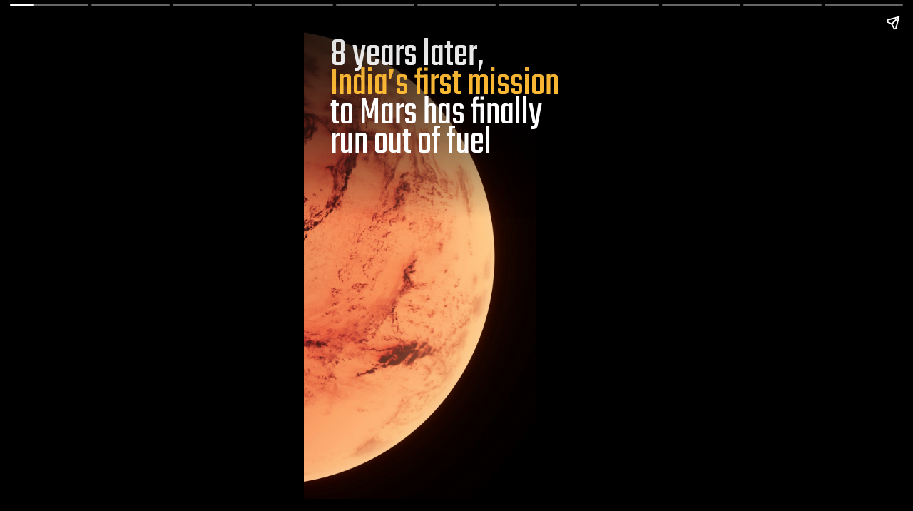

--- FILE ---
content_type: text/html; charset=utf-8
request_url: https://sidtechtalks.in/web-stories/8-years-later-indias-first-mission-to-mars-has-finally-run-out-of-fuel/
body_size: 14970
content:
<!DOCTYPE html>
<html amp="" lang="en-US" transformed="self;v=1" i-amphtml-layout=""><head><meta charset="utf-8"><meta name="viewport" content="width=device-width,minimum-scale=1"><link rel="modulepreload" href="https://cdn.ampproject.org/v0.mjs" as="script" crossorigin="anonymous"><link rel="preconnect" href="https://cdn.ampproject.org"><link rel="preload" as="script" href="https://cdn.ampproject.org/v0/amp-story-1.0.js"><style amp-runtime="" i-amphtml-version="012512221826001">html{overflow-x:hidden!important}html.i-amphtml-fie{height:100%!important;width:100%!important}html:not([amp4ads]),html:not([amp4ads]) body{height:auto!important}html:not([amp4ads]) body{margin:0!important}body{-webkit-text-size-adjust:100%;-moz-text-size-adjust:100%;-ms-text-size-adjust:100%;text-size-adjust:100%}html.i-amphtml-singledoc.i-amphtml-embedded{-ms-touch-action:pan-y pinch-zoom;touch-action:pan-y pinch-zoom}html.i-amphtml-fie>body,html.i-amphtml-singledoc>body{overflow:visible!important}html.i-amphtml-fie:not(.i-amphtml-inabox)>body,html.i-amphtml-singledoc:not(.i-amphtml-inabox)>body{position:relative!important}html.i-amphtml-ios-embed-legacy>body{overflow-x:hidden!important;overflow-y:auto!important;position:absolute!important}html.i-amphtml-ios-embed{overflow-y:auto!important;position:static}#i-amphtml-wrapper{overflow-x:hidden!important;overflow-y:auto!important;position:absolute!important;top:0!important;left:0!important;right:0!important;bottom:0!important;margin:0!important;display:block!important}html.i-amphtml-ios-embed.i-amphtml-ios-overscroll,html.i-amphtml-ios-embed.i-amphtml-ios-overscroll>#i-amphtml-wrapper{-webkit-overflow-scrolling:touch!important}#i-amphtml-wrapper>body{position:relative!important;border-top:1px solid transparent!important}#i-amphtml-wrapper+body{visibility:visible}#i-amphtml-wrapper+body .i-amphtml-lightbox-element,#i-amphtml-wrapper+body[i-amphtml-lightbox]{visibility:hidden}#i-amphtml-wrapper+body[i-amphtml-lightbox] .i-amphtml-lightbox-element{visibility:visible}#i-amphtml-wrapper.i-amphtml-scroll-disabled,.i-amphtml-scroll-disabled{overflow-x:hidden!important;overflow-y:hidden!important}amp-instagram{padding:54px 0px 0px!important;background-color:#fff}amp-iframe iframe{box-sizing:border-box!important}[amp-access][amp-access-hide]{display:none}[subscriptions-dialog],body:not(.i-amphtml-subs-ready) [subscriptions-action],body:not(.i-amphtml-subs-ready) [subscriptions-section]{display:none!important}amp-experiment,amp-live-list>[update]{display:none}amp-list[resizable-children]>.i-amphtml-loading-container.amp-hidden{display:none!important}amp-list [fetch-error],amp-list[load-more] [load-more-button],amp-list[load-more] [load-more-end],amp-list[load-more] [load-more-failed],amp-list[load-more] [load-more-loading]{display:none}amp-list[diffable] div[role=list]{display:block}amp-story-page,amp-story[standalone]{min-height:1px!important;display:block!important;height:100%!important;margin:0!important;padding:0!important;overflow:hidden!important;width:100%!important}amp-story[standalone]{background-color:#000!important;position:relative!important}amp-story-page{background-color:#757575}amp-story .amp-active>div,amp-story .i-amphtml-loader-background{display:none!important}amp-story-page:not(:first-of-type):not([distance]):not([active]){transform:translateY(1000vh)!important}amp-autocomplete{position:relative!important;display:inline-block!important}amp-autocomplete>input,amp-autocomplete>textarea{padding:0.5rem;border:1px solid rgba(0,0,0,.33)}.i-amphtml-autocomplete-results,amp-autocomplete>input,amp-autocomplete>textarea{font-size:1rem;line-height:1.5rem}[amp-fx^=fly-in]{visibility:hidden}amp-script[nodom],amp-script[sandboxed]{position:fixed!important;top:0!important;width:1px!important;height:1px!important;overflow:hidden!important;visibility:hidden}
/*# sourceURL=/css/ampdoc.css*/[hidden]{display:none!important}.i-amphtml-element{display:inline-block}.i-amphtml-blurry-placeholder{transition:opacity 0.3s cubic-bezier(0.0,0.0,0.2,1)!important;pointer-events:none}[layout=nodisplay]:not(.i-amphtml-element){display:none!important}.i-amphtml-layout-fixed,[layout=fixed][width][height]:not(.i-amphtml-layout-fixed){display:inline-block;position:relative}.i-amphtml-layout-responsive,[layout=responsive][width][height]:not(.i-amphtml-layout-responsive),[width][height][heights]:not([layout]):not(.i-amphtml-layout-responsive),[width][height][sizes]:not(img):not([layout]):not(.i-amphtml-layout-responsive){display:block;position:relative}.i-amphtml-layout-intrinsic,[layout=intrinsic][width][height]:not(.i-amphtml-layout-intrinsic){display:inline-block;position:relative;max-width:100%}.i-amphtml-layout-intrinsic .i-amphtml-sizer{max-width:100%}.i-amphtml-intrinsic-sizer{max-width:100%;display:block!important}.i-amphtml-layout-container,.i-amphtml-layout-fixed-height,[layout=container],[layout=fixed-height][height]:not(.i-amphtml-layout-fixed-height){display:block;position:relative}.i-amphtml-layout-fill,.i-amphtml-layout-fill.i-amphtml-notbuilt,[layout=fill]:not(.i-amphtml-layout-fill),body noscript>*{display:block;overflow:hidden!important;position:absolute;top:0;left:0;bottom:0;right:0}body noscript>*{position:absolute!important;width:100%;height:100%;z-index:2}body noscript{display:inline!important}.i-amphtml-layout-flex-item,[layout=flex-item]:not(.i-amphtml-layout-flex-item){display:block;position:relative;-ms-flex:1 1 auto;flex:1 1 auto}.i-amphtml-layout-fluid{position:relative}.i-amphtml-layout-size-defined{overflow:hidden!important}.i-amphtml-layout-awaiting-size{position:absolute!important;top:auto!important;bottom:auto!important}i-amphtml-sizer{display:block!important}@supports (aspect-ratio:1/1){i-amphtml-sizer.i-amphtml-disable-ar{display:none!important}}.i-amphtml-blurry-placeholder,.i-amphtml-fill-content{display:block;height:0;max-height:100%;max-width:100%;min-height:100%;min-width:100%;width:0;margin:auto}.i-amphtml-layout-size-defined .i-amphtml-fill-content{position:absolute;top:0;left:0;bottom:0;right:0}.i-amphtml-replaced-content,.i-amphtml-screen-reader{padding:0!important;border:none!important}.i-amphtml-screen-reader{position:fixed!important;top:0px!important;left:0px!important;width:4px!important;height:4px!important;opacity:0!important;overflow:hidden!important;margin:0!important;display:block!important;visibility:visible!important}.i-amphtml-screen-reader~.i-amphtml-screen-reader{left:8px!important}.i-amphtml-screen-reader~.i-amphtml-screen-reader~.i-amphtml-screen-reader{left:12px!important}.i-amphtml-screen-reader~.i-amphtml-screen-reader~.i-amphtml-screen-reader~.i-amphtml-screen-reader{left:16px!important}.i-amphtml-unresolved{position:relative;overflow:hidden!important}.i-amphtml-select-disabled{-webkit-user-select:none!important;-ms-user-select:none!important;user-select:none!important}.i-amphtml-notbuilt,[layout]:not(.i-amphtml-element),[width][height][heights]:not([layout]):not(.i-amphtml-element),[width][height][sizes]:not(img):not([layout]):not(.i-amphtml-element){position:relative;overflow:hidden!important;color:transparent!important}.i-amphtml-notbuilt:not(.i-amphtml-layout-container)>*,[layout]:not([layout=container]):not(.i-amphtml-element)>*,[width][height][heights]:not([layout]):not(.i-amphtml-element)>*,[width][height][sizes]:not([layout]):not(.i-amphtml-element)>*{display:none}amp-img:not(.i-amphtml-element)[i-amphtml-ssr]>img.i-amphtml-fill-content{display:block}.i-amphtml-notbuilt:not(.i-amphtml-layout-container),[layout]:not([layout=container]):not(.i-amphtml-element),[width][height][heights]:not([layout]):not(.i-amphtml-element),[width][height][sizes]:not(img):not([layout]):not(.i-amphtml-element){color:transparent!important;line-height:0!important}.i-amphtml-ghost{visibility:hidden!important}.i-amphtml-element>[placeholder],[layout]:not(.i-amphtml-element)>[placeholder],[width][height][heights]:not([layout]):not(.i-amphtml-element)>[placeholder],[width][height][sizes]:not([layout]):not(.i-amphtml-element)>[placeholder]{display:block;line-height:normal}.i-amphtml-element>[placeholder].amp-hidden,.i-amphtml-element>[placeholder].hidden{visibility:hidden}.i-amphtml-element:not(.amp-notsupported)>[fallback],.i-amphtml-layout-container>[placeholder].amp-hidden,.i-amphtml-layout-container>[placeholder].hidden{display:none}.i-amphtml-layout-size-defined>[fallback],.i-amphtml-layout-size-defined>[placeholder]{position:absolute!important;top:0!important;left:0!important;right:0!important;bottom:0!important;z-index:1}amp-img[i-amphtml-ssr]:not(.i-amphtml-element)>[placeholder]{z-index:auto}.i-amphtml-notbuilt>[placeholder]{display:block!important}.i-amphtml-hidden-by-media-query{display:none!important}.i-amphtml-element-error{background:red!important;color:#fff!important;position:relative!important}.i-amphtml-element-error:before{content:attr(error-message)}i-amp-scroll-container,i-amphtml-scroll-container{position:absolute;top:0;left:0;right:0;bottom:0;display:block}i-amp-scroll-container.amp-active,i-amphtml-scroll-container.amp-active{overflow:auto;-webkit-overflow-scrolling:touch}.i-amphtml-loading-container{display:block!important;pointer-events:none;z-index:1}.i-amphtml-notbuilt>.i-amphtml-loading-container{display:block!important}.i-amphtml-loading-container.amp-hidden{visibility:hidden}.i-amphtml-element>[overflow]{cursor:pointer;position:relative;z-index:2;visibility:hidden;display:initial;line-height:normal}.i-amphtml-layout-size-defined>[overflow]{position:absolute}.i-amphtml-element>[overflow].amp-visible{visibility:visible}template{display:none!important}.amp-border-box,.amp-border-box *,.amp-border-box :after,.amp-border-box :before{box-sizing:border-box}amp-pixel{display:none!important}amp-analytics,amp-auto-ads,amp-story-auto-ads{position:fixed!important;top:0!important;width:1px!important;height:1px!important;overflow:hidden!important;visibility:hidden}amp-story{visibility:hidden!important}html.i-amphtml-fie>amp-analytics{position:initial!important}[visible-when-invalid]:not(.visible),form [submit-error],form [submit-success],form [submitting]{display:none}amp-accordion{display:block!important}@media (min-width:1px){:where(amp-accordion>section)>:first-child{margin:0;background-color:#efefef;padding-right:20px;border:1px solid #dfdfdf}:where(amp-accordion>section)>:last-child{margin:0}}amp-accordion>section{float:none!important}amp-accordion>section>*{float:none!important;display:block!important;overflow:hidden!important;position:relative!important}amp-accordion,amp-accordion>section{margin:0}amp-accordion:not(.i-amphtml-built)>section>:last-child{display:none!important}amp-accordion:not(.i-amphtml-built)>section[expanded]>:last-child{display:block!important}
/*# sourceURL=/css/ampshared.css*/</style><meta name="amp-story-generator-name" content="Web Stories for WordPress"><meta name="amp-story-generator-version" content="1.38.0"><meta name="robots" content="index, follow, max-image-preview:large, max-snippet:-1, max-video-preview:-1"><meta name="description" content="8 yrs later, India’s First Mission to Mars Has Finally Run Out of Fuel"><meta property="og:locale" content="en_US"><meta property="og:type" content="article"><meta property="og:title" content="8 yrs later, India’s First Mission to Mars Has Finally Run Out of Fuel - SidTechTalks"><meta property="og:description" content="8 yrs later, India’s First Mission to Mars Has Finally Run Out of Fuel"><meta property="og:url" content="https://sidtechtalks.in/web-stories/8-years-later-indias-first-mission-to-mars-has-finally-run-out-of-fuel/"><meta property="og:site_name" content="SidTechTalks"><meta property="article:publisher" content="https://www.facebook.com/siddharth.rastogi2"><meta property="article:modified_time" content="2022-10-16T19:01:18+00:00"><meta property="og:image" content="https://sidtechtalks.in/wp-content/uploads/2022/10/cropped-Screenshot-2022-10-17-at-12.29.50-AM.png"><meta property="og:image:width" content="640"><meta property="og:image:height" content="853"><meta property="og:image:type" content="image/png"><meta name="twitter:card" content="summary_large_image"><meta name="twitter:site" content="@sidtechtalks"><meta name="twitter:label1" content="Est. reading time"><meta name="twitter:data1" content="1 minute"><meta name="generator" content="WordPress 6.9"><meta name="msapplication-TileImage" content="https://sidtechtalks.in/wp-content/uploads/2021/03/cropped-sid_watermark-e1615234199881-270x270.png"><link rel="preconnect" href="https://fonts.gstatic.com" crossorigin=""><link rel="dns-prefetch" href="https://fonts.gstatic.com"><link href="https://images.unsplash.com/photo-1630694093867-4b947d812bf0?ixid=MnwxMzcxOTN8MHwxfHNlYXJjaHwyfHxtYXJzfGVufDB8fHx8MTY2NTkzMDg0OA&amp;ixlib=rb-1.2.1&amp;fm=jpg&amp;w=3500&amp;h=2000&amp;fit=max" rel="preload" as="image"><link rel="dns-prefetch" href="//www.googletagmanager.com"><link rel="preconnect" href="https://fonts.gstatic.com/" crossorigin=""><script async="" src="https://cdn.ampproject.org/v0.mjs" type="module" crossorigin="anonymous"></script><script async nomodule src="https://cdn.ampproject.org/v0.js" crossorigin="anonymous"></script><script async="" src="https://cdn.ampproject.org/v0/amp-story-1.0.mjs" custom-element="amp-story" type="module" crossorigin="anonymous"></script><script async nomodule src="https://cdn.ampproject.org/v0/amp-story-1.0.js" crossorigin="anonymous" custom-element="amp-story"></script><script src="https://cdn.ampproject.org/v0/amp-analytics-0.1.mjs" async="" custom-element="amp-analytics" type="module" crossorigin="anonymous"></script><script async nomodule src="https://cdn.ampproject.org/v0/amp-analytics-0.1.js" crossorigin="anonymous" custom-element="amp-analytics"></script><script src="https://cdn.ampproject.org/v0/amp-story-auto-ads-0.1.mjs" async="" custom-element="amp-story-auto-ads" type="module" crossorigin="anonymous"></script><script async nomodule src="https://cdn.ampproject.org/v0/amp-story-auto-ads-0.1.js" crossorigin="anonymous" custom-element="amp-story-auto-ads"></script><link rel="icon" href="https://sidtechtalks.in/wp-content/uploads/2021/03/cropped-sid_watermark-e1615234199881-32x32.png" sizes="32x32"><link rel="icon" href="https://sidtechtalks.in/wp-content/uploads/2021/03/cropped-sid_watermark-e1615234199881-192x192.png" sizes="192x192"><link href="https://fonts.googleapis.com/css2?display=swap&amp;family=Teko&amp;family=Hind%3Awght%40400%3B700" rel="stylesheet"><style amp-custom="">h1,h3{font-weight:normal}amp-story-page{background-color:#131516}amp-story-grid-layer{overflow:visible}@media (max-aspect-ratio: 9 / 16){@media (min-aspect-ratio: 320 / 678){amp-story-grid-layer.grid-layer{margin-top:calc(( 100% / .5625 - 100% / .66666666666667 ) / 2)}}}.page-fullbleed-area,.page-background-overlay-area{position:absolute;overflow:hidden;width:100%;left:0;height:calc(1.1851851851852 * 100%);top:calc(( 1 - 1.1851851851852 ) * 100% / 2)}.element-overlay-area{position:absolute;width:100%;height:100%;top:0;left:0}.page-safe-area{overflow:visible;position:absolute;top:0;bottom:0;left:0;right:0;width:100%;height:calc(.84375 * 100%);margin:auto 0}.mask{position:absolute;overflow:hidden}.fill{position:absolute;top:0;left:0;right:0;bottom:0;margin:0}@media (prefers-reduced-motion: no-preference){.animation-wrapper{opacity:var(--initial-opacity);transform:var(--initial-transform)}}._1bb489f{background-color:#f38c59}._6120891{position:absolute;pointer-events:none;left:0;top:-9.25926%;width:100%;height:118.51852%;opacity:1}._89d52dd{pointer-events:initial;width:100%;height:100%;display:block;position:absolute;top:0;left:0;z-index:0}._c3d75c5{position:absolute;width:311.11112%;height:100%;left:-113.88889%;top:0%}._80c4c95{background-image:linear-gradient(.5turn,rgba(0,0,0,.7) 0%,rgba(0,0,0,0) 43%)}._ffa64f2{position:absolute;pointer-events:none;left:8.73786%;top:-.16181%;width:76.45631%;height:31.71521%;opacity:1}._0c4d26a{white-space:pre-line;overflow-wrap:break-word;word-break:break-word;margin:5.94% 0;font-family:"Teko",sans-serif;font-size:.873786em;line-height:.74;text-align:initial;padding:0;color:#000}._4bbb41a{color:#fff}._c88d13a{color:#ffbc35}._4df9987{position:absolute;pointer-events:none;left:0;top:-9.25926%;width:100%;height:118.51852%}._f0c8e08{background-image:linear-gradient(.5turn,rgba(0,0,0,0) 0%,rgba(0,0,0,.7) 100%)}._e5d4afc{position:absolute;pointer-events:none;left:11.8932%;top:76.69903%;width:75.97087%;height:18.77023%;opacity:1}._75da10d{width:100%;height:100%;display:block;position:absolute;top:0;left:0;--initial-opacity:0;--initial-transform:none}._beaacf7{width:100%;height:100%;display:block;position:absolute;top:0;left:0;--initial-opacity:1;--initial-transform:translate3d(0px,173.4674%,0)}._3beeede{white-space:pre-line;overflow-wrap:break-word;word-break:break-word;margin:1.3389776357827% 0;font-family:"Hind",sans-serif;font-size:.355987em;line-height:1.22;text-align:center;padding:0;color:#000}._09a07f1{position:absolute;pointer-events:none;left:11.8932%;top:76.69903%;width:75.97087%;height:23.30097%;opacity:1}._4a0031d{width:100%;height:100%;display:block;position:absolute;top:0;left:0;--initial-opacity:1;--initial-transform:translate3d(0px,139.73766%,0)}._115960b{position:absolute;pointer-events:none;left:11.40777%;top:71.84466%;width:75.97087%;height:27.34628%;opacity:1}._08c1414{width:100%;height:100%;display:block;position:absolute;top:0;left:0;--initial-opacity:1;--initial-transform:translate3d(0px,136.81788%,0)}._726125c{position:absolute;pointer-events:none;left:11.40777%;top:71.84466%;width:75.97087%;height:23.30097%;opacity:1}._94b23a5{width:100%;height:100%;display:block;position:absolute;top:0;left:0;--initial-opacity:1;--initial-transform:translate3d(0px,160.571%,0)}._14af73e{font-weight:700;color:#fff}._269567d{position:absolute;pointer-events:none;left:11.40777%;top:71.84466%;width:75.97087%;height:18.77023%;opacity:1}._510cf98{width:100%;height:100%;display:block;position:absolute;top:0;left:0;--initial-opacity:1;--initial-transform:translate3d(0px,199.32947%,0)}._28690d7{position:absolute;pointer-events:none;left:11.40777%;top:71.84466%;width:75.97087%;height:14.56311%;opacity:1}._2d73902{width:100%;height:100%;display:block;position:absolute;top:0;left:0;--initial-opacity:1;--initial-transform:translate3d(0px,256.91353%,0)}

/*# sourceURL=amp-custom.css */</style><link rel="alternate" type="application/rss+xml" title="SidTechTalks » Feed" href="https://sidtechtalks.in/feed/"><link rel="alternate" type="application/rss+xml" title="SidTechTalks » Comments Feed" href="https://sidtechtalks.in/comments/feed/"><link rel="alternate" type="application/rss+xml" title="SidTechTalks » Stories Feed" href="https://sidtechtalks.in/web-stories/feed/"><title>8 yrs later, India’s First Mission to Mars Has Finally Run Out of Fuel - SidTechTalks</title><link rel="canonical" href="https://sidtechtalks.in/web-stories/8-years-later-indias-first-mission-to-mars-has-finally-run-out-of-fuel/"><script type="application/ld+json" class="yoast-schema-graph">{"@context":"https://schema.org","@graph":[{"@type":"Article","@id":"https://sidtechtalks.in/web-stories/8-years-later-indias-first-mission-to-mars-has-finally-run-out-of-fuel/#article","isPartOf":{"@id":"https://sidtechtalks.in/web-stories/8-years-later-indias-first-mission-to-mars-has-finally-run-out-of-fuel/"},"author":{"name":"Siddharth Rastogi","@id":"https://sidtechtalks.in/#/schema/person/a44ef1de63ac414635317def266c4cc8"},"headline":"8 yrs later, India’s First Mission to Mars Has Finally Run Out of Fuel","datePublished":"2022-10-16T19:01:14+00:00","dateModified":"2022-10-16T19:01:18+00:00","mainEntityOfPage":{"@id":"https://sidtechtalks.in/web-stories/8-years-later-indias-first-mission-to-mars-has-finally-run-out-of-fuel/"},"wordCount":246,"publisher":{"@id":"https://sidtechtalks.in/#/schema/person/a44ef1de63ac414635317def266c4cc8"},"image":{"@id":"https://sidtechtalks.in/web-stories/8-years-later-indias-first-mission-to-mars-has-finally-run-out-of-fuel/#primaryimage"},"thumbnailUrl":"https://sidtechtalks.in/wp-content/uploads/2022/10/cropped-Screenshot-2022-10-17-at-12.29.50-AM.png","inLanguage":"en-US"},{"@type":"WebPage","@id":"https://sidtechtalks.in/web-stories/8-years-later-indias-first-mission-to-mars-has-finally-run-out-of-fuel/","url":"https://sidtechtalks.in/web-stories/8-years-later-indias-first-mission-to-mars-has-finally-run-out-of-fuel/","name":"8 yrs later, India’s First Mission to Mars Has Finally Run Out of Fuel - SidTechTalks","isPartOf":{"@id":"https://sidtechtalks.in/#website"},"primaryImageOfPage":{"@id":"https://sidtechtalks.in/web-stories/8-years-later-indias-first-mission-to-mars-has-finally-run-out-of-fuel/#primaryimage"},"image":{"@id":"https://sidtechtalks.in/web-stories/8-years-later-indias-first-mission-to-mars-has-finally-run-out-of-fuel/#primaryimage"},"thumbnailUrl":"https://sidtechtalks.in/wp-content/uploads/2022/10/cropped-Screenshot-2022-10-17-at-12.29.50-AM.png","datePublished":"2022-10-16T19:01:14+00:00","dateModified":"2022-10-16T19:01:18+00:00","breadcrumb":{"@id":"https://sidtechtalks.in/web-stories/8-years-later-indias-first-mission-to-mars-has-finally-run-out-of-fuel/#breadcrumb"},"inLanguage":"en-US","potentialAction":[{"@type":"ReadAction","target":["https://sidtechtalks.in/web-stories/8-years-later-indias-first-mission-to-mars-has-finally-run-out-of-fuel/"]}]},{"@type":"ImageObject","inLanguage":"en-US","@id":"https://sidtechtalks.in/web-stories/8-years-later-indias-first-mission-to-mars-has-finally-run-out-of-fuel/#primaryimage","url":"https://sidtechtalks.in/wp-content/uploads/2022/10/cropped-Screenshot-2022-10-17-at-12.29.50-AM.png","contentUrl":"https://sidtechtalks.in/wp-content/uploads/2022/10/cropped-Screenshot-2022-10-17-at-12.29.50-AM.png","width":640,"height":853,"caption":"India’s First Mission to Mars"},{"@type":"BreadcrumbList","@id":"https://sidtechtalks.in/web-stories/8-years-later-indias-first-mission-to-mars-has-finally-run-out-of-fuel/#breadcrumb","itemListElement":[{"@type":"ListItem","position":1,"name":"Home","item":"https://sidtechtalks.in/"},{"@type":"ListItem","position":2,"name":"Stories","item":"https://sidtechtalks.in/web-stories/"},{"@type":"ListItem","position":3,"name":"8 yrs later, India’s First Mission to Mars Has Finally Run Out of Fuel"}]},{"@type":"WebSite","@id":"https://sidtechtalks.in/#website","url":"https://sidtechtalks.in/","name":"SidTechTalks","description":"Let&#039;s share the Knowledge","publisher":{"@id":"https://sidtechtalks.in/#/schema/person/a44ef1de63ac414635317def266c4cc8"},"potentialAction":[{"@type":"SearchAction","target":{"@type":"EntryPoint","urlTemplate":"https://sidtechtalks.in/?s={search_term_string}"},"query-input":{"@type":"PropertyValueSpecification","valueRequired":true,"valueName":"search_term_string"}}],"inLanguage":"en-US"},{"@type":["Person","Organization"],"@id":"https://sidtechtalks.in/#/schema/person/a44ef1de63ac414635317def266c4cc8","name":"Siddharth Rastogi","image":{"@type":"ImageObject","inLanguage":"en-US","@id":"https://sidtechtalks.in/#/schema/person/image/","url":"https://sidtechtalks.in/wp-content/uploads/2021/03/sid_logo-e1615234865124.png","contentUrl":"https://sidtechtalks.in/wp-content/uploads/2021/03/sid_logo-e1615234865124.png","width":311,"height":90,"caption":"Siddharth Rastogi"},"logo":{"@id":"https://sidtechtalks.in/#/schema/person/image/"},"sameAs":["https://sidtechtalks.in","https://www.facebook.com/siddharth.rastogi2","https://www.linkedin.com/in/siddharth-rastogi-bb2a77145","https://x.com/sidtechtalks"],"url":"https://sidtechtalks.in/author/sidd15597gmail-com/"}]}</script><link rel="https://api.w.org/" href="https://sidtechtalks.in/wp-json/"><link rel="alternate" title="JSON" type="application/json" href="https://sidtechtalks.in/wp-json/web-stories/v1/web-story/5945"><link rel="EditURI" type="application/rsd+xml" title="RSD" href="https://sidtechtalks.in/xmlrpc.php?rsd"><link rel="prev" title="Colorado Native Returns to Earth After nearly Six Months in Space" href="https://sidtechtalks.in/web-stories/colorado-native-returns-to-earth-after-nearly-six-months-in-space/"><link rel="next" title="How ITC is Using Machine Learning" href="https://sidtechtalks.in/web-stories/how-itc-is-using-machine-learning/"><link rel="shortlink" href="https://sidtechtalks.in/?p=5945"><link rel="alternate" title="oEmbed (JSON)" type="application/json+oembed" href="https://sidtechtalks.in/wp-json/oembed/1.0/embed?url=https%3A%2F%2Fsidtechtalks.in%2Fweb-stories%2F8-years-later-indias-first-mission-to-mars-has-finally-run-out-of-fuel%2F"><link rel="alternate" title="oEmbed (XML)" type="text/xml+oembed" href="https://sidtechtalks.in/wp-json/oembed/1.0/embed?url=https%3A%2F%2Fsidtechtalks.in%2Fweb-stories%2F8-years-later-indias-first-mission-to-mars-has-finally-run-out-of-fuel%2F&amp;format=xml"><link rel="apple-touch-icon" href="https://sidtechtalks.in/wp-content/uploads/2021/03/cropped-sid_watermark-e1615234199881-180x180.png"><script amp-onerror="">document.querySelector("script[src*='/v0.js']").onerror=function(){document.querySelector('style[amp-boilerplate]').textContent=''}</script><style amp-boilerplate="">body{-webkit-animation:-amp-start 8s steps(1,end) 0s 1 normal both;-moz-animation:-amp-start 8s steps(1,end) 0s 1 normal both;-ms-animation:-amp-start 8s steps(1,end) 0s 1 normal both;animation:-amp-start 8s steps(1,end) 0s 1 normal both}@-webkit-keyframes -amp-start{from{visibility:hidden}to{visibility:visible}}@-moz-keyframes -amp-start{from{visibility:hidden}to{visibility:visible}}@-ms-keyframes -amp-start{from{visibility:hidden}to{visibility:visible}}@-o-keyframes -amp-start{from{visibility:hidden}to{visibility:visible}}@keyframes -amp-start{from{visibility:hidden}to{visibility:visible}}</style><noscript><style amp-boilerplate="">body{-webkit-animation:none;-moz-animation:none;-ms-animation:none;animation:none}</style></noscript><link rel="stylesheet" amp-extension="amp-story" href="https://cdn.ampproject.org/v0/amp-story-1.0.css"><script amp-story-dvh-polyfill="">"use strict";if(!self.CSS||!CSS.supports||!CSS.supports("height:1dvh")){function e(){document.documentElement.style.setProperty("--story-dvh",innerHeight/100+"px","important")}addEventListener("resize",e,{passive:!0}),e()}</script></head><body><amp-story standalone="" publisher="SidTechTalks" publisher-logo-src="https://sidtechtalks.in/wp-content/uploads/2021/03/cropped-sid_watermark-e1615234199881.png" title="8 yrs later, India’s First Mission to Mars Has Finally Run Out of Fuel" poster-portrait-src="https://sidtechtalks.in/wp-content/uploads/2022/10/cropped-Screenshot-2022-10-17-at-12.29.50-AM-640x853.png" class="i-amphtml-layout-container" i-amphtml-layout="container"><amp-story-page id="1ac5573a-147e-4aba-a9a5-ced9a6244044" auto-advance-after="7s" class="i-amphtml-layout-container" i-amphtml-layout="container"><amp-story-grid-layer template="vertical" aspect-ratio="412:618" class="grid-layer i-amphtml-layout-container" i-amphtml-layout="container" style="--aspect-ratio:412/618;"><div class="_1bb489f page-fullbleed-area"><div class="page-safe-area"><div class="_6120891"><div class="_89d52dd mask" id="el-838d2afa-352e-4ea0-aa23-bdf46babdec3"><div data-leaf-element="true" class="_c3d75c5"><amp-img layout="fill" src="https://images.unsplash.com/photo-1630694093867-4b947d812bf0?ixid=MnwxMzcxOTN8MHwxfHNlYXJjaHwyfHxtYXJzfGVufDB8fHx8MTY2NTkzMDg0OA&amp;ixlib=rb-1.2.1&amp;fm=jpg&amp;w=3500&amp;h=2000&amp;fit=max" alt="Planetary Volumes Mars" srcset="https://images.unsplash.com/photo-1630694093867-4b947d812bf0?ixid=MnwxMzcxOTN8MHwxfHNlYXJjaHwyfHxtYXJzfGVufDB8fHx8MTY2NTkzMDg0OA&amp;ixlib=rb-1.2.1&amp;fm=jpg&amp;w=3500&amp;h=2000&amp;fit=max 3500w, https://images.unsplash.com/photo-1630694093867-4b947d812bf0?ixid=MnwxMzcxOTN8MHwxfHNlYXJjaHwyfHxtYXJzfGVufDB8fHx8MTY2NTkzMDg0OA&amp;ixlib=rb-1.2.1&amp;fm=jpg&amp;w=2800&amp;h=1600&amp;fit=max 2800w, https://images.unsplash.com/photo-1630694093867-4b947d812bf0?ixid=MnwxMzcxOTN8MHwxfHNlYXJjaHwyfHxtYXJzfGVufDB8fHx8MTY2NTkzMDg0OA&amp;ixlib=rb-1.2.1&amp;fm=jpg&amp;w=2100&amp;h=1200&amp;fit=max 2100w, https://images.unsplash.com/photo-1630694093867-4b947d812bf0?ixid=MnwxMzcxOTN8MHwxfHNlYXJjaHwyfHxtYXJzfGVufDB8fHx8MTY2NTkzMDg0OA&amp;ixlib=rb-1.2.1&amp;fm=jpg&amp;w=1400&amp;h=800&amp;fit=max 1400w, https://images.unsplash.com/photo-1630694093867-4b947d812bf0?ixid=MnwxMzcxOTN8MHwxfHNlYXJjaHwyfHxtYXJzfGVufDB8fHx8MTY2NTkzMDg0OA&amp;ixlib=rb-1.2.1&amp;fm=jpg&amp;w=700&amp;h=400&amp;fit=max 700w, https://images.unsplash.com/photo-1630694093867-4b947d812bf0?ixid=MnwxMzcxOTN8MHwxfHNlYXJjaHwyfHxtYXJzfGVufDB8fHx8MTY2NTkzMDg0OA&amp;ixlib=rb-1.2.1&amp;fm=jpg&amp;w=340&amp;h=194&amp;fit=max 340w" sizes="(min-width: 1024px) 58vh, 128vw" disable-inline-width="true" class="i-amphtml-layout-fill i-amphtml-layout-size-defined" i-amphtml-layout="fill"></amp-img></div><div class="_80c4c95 element-overlay-area"></div></div></div><div class="_80c4c95 page-background-overlay-area"></div></div></div></amp-story-grid-layer><amp-story-grid-layer template="vertical" aspect-ratio="412:618" class="grid-layer i-amphtml-layout-container" i-amphtml-layout="container" style="--aspect-ratio:412/618;"><div class="page-fullbleed-area"><div class="page-safe-area"><div class="_ffa64f2"><div id="el-c9ed7684-4ac2-433a-a219-9829de3e812d" class="_89d52dd"><h1 class="_0c4d26a fill text-wrapper"><span><span class="_4bbb41a">8 years later, </span><span class="_c88d13a">India’s first mission</span><span class="_4bbb41a"> to Mars has finally run out of fuel</span></span></h1></div></div></div></div></amp-story-grid-layer></amp-story-page><amp-story-page id="fa32731a-3737-4e73-88a7-48e544839d85" auto-advance-after="7s" class="i-amphtml-layout-container" i-amphtml-layout="container"><amp-story-animation layout="nodisplay" trigger="visibility" class="i-amphtml-layout-nodisplay" hidden="hidden" i-amphtml-layout="nodisplay"><script type="application/json">[{"selector":"#anim-66f40f0f-1fc1-4bf1-b274-459de0f220f0","keyframes":{"opacity":[0,1]},"delay":1100,"duration":800,"easing":"cubic-bezier(0.2, 0.6, 0.0, 1)","fill":"both"}]</script></amp-story-animation><amp-story-animation layout="nodisplay" trigger="visibility" class="i-amphtml-layout-nodisplay" hidden="hidden" i-amphtml-layout="nodisplay"><script type="application/json">[{"selector":"#anim-2ec7e223-2d65-41da-89ac-74aeebdf141a","keyframes":{"transform":["translate3d(0px, 173.46740%, 0)","translate3d(0px, 0px, 0)"]},"delay":1100,"duration":800,"easing":"cubic-bezier(0.2, 0.6, 0.0, 1)","fill":"both"}]</script></amp-story-animation><amp-story-grid-layer template="vertical" aspect-ratio="412:618" class="grid-layer i-amphtml-layout-container" i-amphtml-layout="container" style="--aspect-ratio:412/618;"><div class="_1bb489f page-fullbleed-area"><div class="page-safe-area"><div class="_4df9987"><div class="_89d52dd mask" id="el-2c9674ec-d45f-4e4b-990d-dc7ddc58290f"><div data-leaf-element="true" class="_c3d75c5"><amp-img layout="fill" src="https://images.unsplash.com/photo-1630694093867-4b947d812bf0?ixid=MnwxMzcxOTN8MHwxfHNlYXJjaHwyfHxtYXJzfGVufDB8fHx8MTY2NTkzMDg0OA&amp;ixlib=rb-1.2.1&amp;fm=jpg&amp;w=3500&amp;h=2000&amp;fit=max" alt="Planetary Volumes Mars" srcset="https://images.unsplash.com/photo-1630694093867-4b947d812bf0?ixid=MnwxMzcxOTN8MHwxfHNlYXJjaHwyfHxtYXJzfGVufDB8fHx8MTY2NTkzMDg0OA&amp;ixlib=rb-1.2.1&amp;fm=jpg&amp;w=3500&amp;h=2000&amp;fit=max 3500w, https://images.unsplash.com/photo-1630694093867-4b947d812bf0?ixid=MnwxMzcxOTN8MHwxfHNlYXJjaHwyfHxtYXJzfGVufDB8fHx8MTY2NTkzMDg0OA&amp;ixlib=rb-1.2.1&amp;fm=jpg&amp;w=2800&amp;h=1600&amp;fit=max 2800w, https://images.unsplash.com/photo-1630694093867-4b947d812bf0?ixid=MnwxMzcxOTN8MHwxfHNlYXJjaHwyfHxtYXJzfGVufDB8fHx8MTY2NTkzMDg0OA&amp;ixlib=rb-1.2.1&amp;fm=jpg&amp;w=2100&amp;h=1200&amp;fit=max 2100w, https://images.unsplash.com/photo-1630694093867-4b947d812bf0?ixid=MnwxMzcxOTN8MHwxfHNlYXJjaHwyfHxtYXJzfGVufDB8fHx8MTY2NTkzMDg0OA&amp;ixlib=rb-1.2.1&amp;fm=jpg&amp;w=1400&amp;h=800&amp;fit=max 1400w, https://images.unsplash.com/photo-1630694093867-4b947d812bf0?ixid=MnwxMzcxOTN8MHwxfHNlYXJjaHwyfHxtYXJzfGVufDB8fHx8MTY2NTkzMDg0OA&amp;ixlib=rb-1.2.1&amp;fm=jpg&amp;w=700&amp;h=400&amp;fit=max 700w, https://images.unsplash.com/photo-1630694093867-4b947d812bf0?ixid=MnwxMzcxOTN8MHwxfHNlYXJjaHwyfHxtYXJzfGVufDB8fHx8MTY2NTkzMDg0OA&amp;ixlib=rb-1.2.1&amp;fm=jpg&amp;w=340&amp;h=194&amp;fit=max 340w" sizes="(min-width: 1024px) 58vh, 128vw" disable-inline-width="true" class="i-amphtml-layout-fill i-amphtml-layout-size-defined" i-amphtml-layout="fill"></amp-img></div><div class="_f0c8e08 element-overlay-area"></div></div></div><div class="_f0c8e08 page-background-overlay-area"></div></div></div></amp-story-grid-layer><amp-story-grid-layer template="vertical" aspect-ratio="412:618" class="grid-layer i-amphtml-layout-container" i-amphtml-layout="container" style="--aspect-ratio:412/618;"><div class="page-fullbleed-area"><div class="page-safe-area"><div class="_e5d4afc"><div id="anim-66f40f0f-1fc1-4bf1-b274-459de0f220f0" class="_75da10d animation-wrapper"><div id="anim-2ec7e223-2d65-41da-89ac-74aeebdf141a" class="_beaacf7 animation-wrapper"><div id="el-ce5a5b69-bf95-4c70-9008-1b1a7bc00652" class="_89d52dd"><h3 class="_3beeede fill text-wrapper"><span><span class="_4bbb41a">Scientists and engineers have difficulty coming up with estimated mission timelines for their space exploration projects.</span></span></h3></div></div></div></div></div></div></amp-story-grid-layer></amp-story-page><amp-story-page id="8aa9159a-d971-44b1-b93b-cc93496e0975" auto-advance-after="7s" class="i-amphtml-layout-container" i-amphtml-layout="container"><amp-story-animation layout="nodisplay" trigger="visibility" class="i-amphtml-layout-nodisplay" hidden="hidden" i-amphtml-layout="nodisplay"><script type="application/json">[{"selector":"#anim-a5efe261-cf56-42ee-b9c8-6e0a5e408695","keyframes":{"opacity":[0,1]},"delay":1100,"duration":800,"easing":"cubic-bezier(0.2, 0.6, 0.0, 1)","fill":"both"}]</script></amp-story-animation><amp-story-animation layout="nodisplay" trigger="visibility" class="i-amphtml-layout-nodisplay" hidden="hidden" i-amphtml-layout="nodisplay"><script type="application/json">[{"selector":"#anim-69ac3bbf-daee-41d1-987a-c948c4bfff2f","keyframes":{"transform":["translate3d(0px, 139.73766%, 0)","translate3d(0px, 0px, 0)"]},"delay":1100,"duration":800,"easing":"cubic-bezier(0.2, 0.6, 0.0, 1)","fill":"both"}]</script></amp-story-animation><amp-story-grid-layer template="vertical" aspect-ratio="412:618" class="grid-layer i-amphtml-layout-container" i-amphtml-layout="container" style="--aspect-ratio:412/618;"><div class="_1bb489f page-fullbleed-area"><div class="page-safe-area"><div class="_6120891"><div class="_89d52dd mask" id="el-250dae7b-7449-412f-92d5-7b001d34a9ca"><div data-leaf-element="true" class="_c3d75c5"><amp-img layout="fill" src="https://images.unsplash.com/photo-1630694093867-4b947d812bf0?ixid=MnwxMzcxOTN8MHwxfHNlYXJjaHwyfHxtYXJzfGVufDB8fHx8MTY2NTkzMDg0OA&amp;ixlib=rb-1.2.1&amp;fm=jpg&amp;w=3500&amp;h=2000&amp;fit=max" alt="Planetary Volumes Mars" srcset="https://images.unsplash.com/photo-1630694093867-4b947d812bf0?ixid=MnwxMzcxOTN8MHwxfHNlYXJjaHwyfHxtYXJzfGVufDB8fHx8MTY2NTkzMDg0OA&amp;ixlib=rb-1.2.1&amp;fm=jpg&amp;w=3500&amp;h=2000&amp;fit=max 3500w, https://images.unsplash.com/photo-1630694093867-4b947d812bf0?ixid=MnwxMzcxOTN8MHwxfHNlYXJjaHwyfHxtYXJzfGVufDB8fHx8MTY2NTkzMDg0OA&amp;ixlib=rb-1.2.1&amp;fm=jpg&amp;w=2800&amp;h=1600&amp;fit=max 2800w, https://images.unsplash.com/photo-1630694093867-4b947d812bf0?ixid=MnwxMzcxOTN8MHwxfHNlYXJjaHwyfHxtYXJzfGVufDB8fHx8MTY2NTkzMDg0OA&amp;ixlib=rb-1.2.1&amp;fm=jpg&amp;w=2100&amp;h=1200&amp;fit=max 2100w, https://images.unsplash.com/photo-1630694093867-4b947d812bf0?ixid=MnwxMzcxOTN8MHwxfHNlYXJjaHwyfHxtYXJzfGVufDB8fHx8MTY2NTkzMDg0OA&amp;ixlib=rb-1.2.1&amp;fm=jpg&amp;w=1400&amp;h=800&amp;fit=max 1400w, https://images.unsplash.com/photo-1630694093867-4b947d812bf0?ixid=MnwxMzcxOTN8MHwxfHNlYXJjaHwyfHxtYXJzfGVufDB8fHx8MTY2NTkzMDg0OA&amp;ixlib=rb-1.2.1&amp;fm=jpg&amp;w=700&amp;h=400&amp;fit=max 700w, https://images.unsplash.com/photo-1630694093867-4b947d812bf0?ixid=MnwxMzcxOTN8MHwxfHNlYXJjaHwyfHxtYXJzfGVufDB8fHx8MTY2NTkzMDg0OA&amp;ixlib=rb-1.2.1&amp;fm=jpg&amp;w=340&amp;h=194&amp;fit=max 340w" sizes="(min-width: 1024px) 58vh, 128vw" disable-inline-width="true" class="i-amphtml-layout-fill i-amphtml-layout-size-defined" i-amphtml-layout="fill"></amp-img></div><div class="_f0c8e08 element-overlay-area"></div></div></div><div class="_f0c8e08 page-background-overlay-area"></div></div></div></amp-story-grid-layer><amp-story-grid-layer template="vertical" aspect-ratio="412:618" class="grid-layer i-amphtml-layout-container" i-amphtml-layout="container" style="--aspect-ratio:412/618;"><div class="page-fullbleed-area"><div class="page-safe-area"><div class="_09a07f1"><div id="anim-a5efe261-cf56-42ee-b9c8-6e0a5e408695" class="_75da10d animation-wrapper"><div id="anim-69ac3bbf-daee-41d1-987a-c948c4bfff2f" class="_4a0031d animation-wrapper"><div id="el-46532ecf-bc17-4696-93d7-e91e1e494997" class="_89d52dd"><h3 class="_3beeede fill text-wrapper"><span><span class="_4bbb41a">Most don’t even reach the first day after succumbing to one form or another of technical failure, sometimes resulting in a dramatic fireball.</span></span></h3></div></div></div></div></div></div></amp-story-grid-layer></amp-story-page><amp-story-page id="bf9631e0-ef2d-4349-a0a6-b3df87949203" auto-advance-after="7s" class="i-amphtml-layout-container" i-amphtml-layout="container"><amp-story-animation layout="nodisplay" trigger="visibility" class="i-amphtml-layout-nodisplay" hidden="hidden" i-amphtml-layout="nodisplay"><script type="application/json">[{"selector":"#anim-93fcb498-ff59-485d-8bcf-30feb8800105","keyframes":{"opacity":[0,1]},"delay":1100,"duration":800,"easing":"cubic-bezier(0.2, 0.6, 0.0, 1)","fill":"both"}]</script></amp-story-animation><amp-story-animation layout="nodisplay" trigger="visibility" class="i-amphtml-layout-nodisplay" hidden="hidden" i-amphtml-layout="nodisplay"><script type="application/json">[{"selector":"#anim-022cd148-716a-46c8-9e33-1f6a27a0b693","keyframes":{"transform":["translate3d(0px, 173.46740%, 0)","translate3d(0px, 0px, 0)"]},"delay":1100,"duration":800,"easing":"cubic-bezier(0.2, 0.6, 0.0, 1)","fill":"both"}]</script></amp-story-animation><amp-story-grid-layer template="vertical" aspect-ratio="412:618" class="grid-layer i-amphtml-layout-container" i-amphtml-layout="container" style="--aspect-ratio:412/618;"><div class="_1bb489f page-fullbleed-area"><div class="page-safe-area"><div class="_6120891"><div class="_89d52dd mask" id="el-5dd603b8-cf51-44bd-9e3c-05fe2fdc150f"><div data-leaf-element="true" class="_c3d75c5"><amp-img layout="fill" src="https://images.unsplash.com/photo-1630694093867-4b947d812bf0?ixid=MnwxMzcxOTN8MHwxfHNlYXJjaHwyfHxtYXJzfGVufDB8fHx8MTY2NTkzMDg0OA&amp;ixlib=rb-1.2.1&amp;fm=jpg&amp;w=3500&amp;h=2000&amp;fit=max" alt="Planetary Volumes Mars" srcset="https://images.unsplash.com/photo-1630694093867-4b947d812bf0?ixid=MnwxMzcxOTN8MHwxfHNlYXJjaHwyfHxtYXJzfGVufDB8fHx8MTY2NTkzMDg0OA&amp;ixlib=rb-1.2.1&amp;fm=jpg&amp;w=3500&amp;h=2000&amp;fit=max 3500w, https://images.unsplash.com/photo-1630694093867-4b947d812bf0?ixid=MnwxMzcxOTN8MHwxfHNlYXJjaHwyfHxtYXJzfGVufDB8fHx8MTY2NTkzMDg0OA&amp;ixlib=rb-1.2.1&amp;fm=jpg&amp;w=2800&amp;h=1600&amp;fit=max 2800w, https://images.unsplash.com/photo-1630694093867-4b947d812bf0?ixid=MnwxMzcxOTN8MHwxfHNlYXJjaHwyfHxtYXJzfGVufDB8fHx8MTY2NTkzMDg0OA&amp;ixlib=rb-1.2.1&amp;fm=jpg&amp;w=2100&amp;h=1200&amp;fit=max 2100w, https://images.unsplash.com/photo-1630694093867-4b947d812bf0?ixid=MnwxMzcxOTN8MHwxfHNlYXJjaHwyfHxtYXJzfGVufDB8fHx8MTY2NTkzMDg0OA&amp;ixlib=rb-1.2.1&amp;fm=jpg&amp;w=1400&amp;h=800&amp;fit=max 1400w, https://images.unsplash.com/photo-1630694093867-4b947d812bf0?ixid=MnwxMzcxOTN8MHwxfHNlYXJjaHwyfHxtYXJzfGVufDB8fHx8MTY2NTkzMDg0OA&amp;ixlib=rb-1.2.1&amp;fm=jpg&amp;w=700&amp;h=400&amp;fit=max 700w, https://images.unsplash.com/photo-1630694093867-4b947d812bf0?ixid=MnwxMzcxOTN8MHwxfHNlYXJjaHwyfHxtYXJzfGVufDB8fHx8MTY2NTkzMDg0OA&amp;ixlib=rb-1.2.1&amp;fm=jpg&amp;w=340&amp;h=194&amp;fit=max 340w" sizes="(min-width: 1024px) 58vh, 128vw" disable-inline-width="true" class="i-amphtml-layout-fill i-amphtml-layout-size-defined" i-amphtml-layout="fill"></amp-img></div><div class="_f0c8e08 element-overlay-area"></div></div></div><div class="_f0c8e08 page-background-overlay-area"></div></div></div></amp-story-grid-layer><amp-story-grid-layer template="vertical" aspect-ratio="412:618" class="grid-layer i-amphtml-layout-container" i-amphtml-layout="container" style="--aspect-ratio:412/618;"><div class="page-fullbleed-area"><div class="page-safe-area"><div class="_e5d4afc"><div id="anim-93fcb498-ff59-485d-8bcf-30feb8800105" class="_75da10d animation-wrapper"><div id="anim-022cd148-716a-46c8-9e33-1f6a27a0b693" class="_beaacf7 animation-wrapper"><div id="el-9f16a5dd-b1d5-491a-9140-0eed4741b5e8" class="_89d52dd"><h3 class="_3beeede fill text-wrapper"><span><span class="_4bbb41a">Others have missions that extend orders of magnitude longer than they were originally designed for.</span></span></h3></div></div></div></div></div></div></amp-story-grid-layer></amp-story-page><amp-story-page id="7c56c3aa-2550-4d6a-97df-63926055aa56" auto-advance-after="7s" class="i-amphtml-layout-container" i-amphtml-layout="container"><amp-story-animation layout="nodisplay" trigger="visibility" class="i-amphtml-layout-nodisplay" hidden="hidden" i-amphtml-layout="nodisplay"><script type="application/json">[{"selector":"#anim-ac2d42a6-fd04-47d7-bb90-52fd2e339441","keyframes":{"opacity":[0,1]},"delay":1100,"duration":800,"easing":"cubic-bezier(0.2, 0.6, 0.0, 1)","fill":"both"}]</script></amp-story-animation><amp-story-animation layout="nodisplay" trigger="visibility" class="i-amphtml-layout-nodisplay" hidden="hidden" i-amphtml-layout="nodisplay"><script type="application/json">[{"selector":"#anim-4dab173e-fd76-4e50-9eed-48831267db09","keyframes":{"transform":["translate3d(0px, 139.73766%, 0)","translate3d(0px, 0px, 0)"]},"delay":1100,"duration":800,"easing":"cubic-bezier(0.2, 0.6, 0.0, 1)","fill":"both"}]</script></amp-story-animation><amp-story-grid-layer template="vertical" aspect-ratio="412:618" class="grid-layer i-amphtml-layout-container" i-amphtml-layout="container" style="--aspect-ratio:412/618;"><div class="_1bb489f page-fullbleed-area"><div class="page-safe-area"><div class="_6120891"><div class="_89d52dd mask" id="el-ae1719c7-13f5-4373-938e-9c8148e297b6"><div data-leaf-element="true" class="_c3d75c5"><amp-img layout="fill" src="https://images.unsplash.com/photo-1630694093867-4b947d812bf0?ixid=MnwxMzcxOTN8MHwxfHNlYXJjaHwyfHxtYXJzfGVufDB8fHx8MTY2NTkzMDg0OA&amp;ixlib=rb-1.2.1&amp;fm=jpg&amp;w=3500&amp;h=2000&amp;fit=max" alt="Planetary Volumes Mars" srcset="https://images.unsplash.com/photo-1630694093867-4b947d812bf0?ixid=MnwxMzcxOTN8MHwxfHNlYXJjaHwyfHxtYXJzfGVufDB8fHx8MTY2NTkzMDg0OA&amp;ixlib=rb-1.2.1&amp;fm=jpg&amp;w=3500&amp;h=2000&amp;fit=max 3500w, https://images.unsplash.com/photo-1630694093867-4b947d812bf0?ixid=MnwxMzcxOTN8MHwxfHNlYXJjaHwyfHxtYXJzfGVufDB8fHx8MTY2NTkzMDg0OA&amp;ixlib=rb-1.2.1&amp;fm=jpg&amp;w=2800&amp;h=1600&amp;fit=max 2800w, https://images.unsplash.com/photo-1630694093867-4b947d812bf0?ixid=MnwxMzcxOTN8MHwxfHNlYXJjaHwyfHxtYXJzfGVufDB8fHx8MTY2NTkzMDg0OA&amp;ixlib=rb-1.2.1&amp;fm=jpg&amp;w=2100&amp;h=1200&amp;fit=max 2100w, https://images.unsplash.com/photo-1630694093867-4b947d812bf0?ixid=MnwxMzcxOTN8MHwxfHNlYXJjaHwyfHxtYXJzfGVufDB8fHx8MTY2NTkzMDg0OA&amp;ixlib=rb-1.2.1&amp;fm=jpg&amp;w=1400&amp;h=800&amp;fit=max 1400w, https://images.unsplash.com/photo-1630694093867-4b947d812bf0?ixid=MnwxMzcxOTN8MHwxfHNlYXJjaHwyfHxtYXJzfGVufDB8fHx8MTY2NTkzMDg0OA&amp;ixlib=rb-1.2.1&amp;fm=jpg&amp;w=700&amp;h=400&amp;fit=max 700w, https://images.unsplash.com/photo-1630694093867-4b947d812bf0?ixid=MnwxMzcxOTN8MHwxfHNlYXJjaHwyfHxtYXJzfGVufDB8fHx8MTY2NTkzMDg0OA&amp;ixlib=rb-1.2.1&amp;fm=jpg&amp;w=340&amp;h=194&amp;fit=max 340w" sizes="(min-width: 1024px) 58vh, 128vw" disable-inline-width="true" class="i-amphtml-layout-fill i-amphtml-layout-size-defined" i-amphtml-layout="fill"></amp-img></div><div class="_f0c8e08 element-overlay-area"></div></div></div><div class="_f0c8e08 page-background-overlay-area"></div></div></div></amp-story-grid-layer><amp-story-grid-layer template="vertical" aspect-ratio="412:618" class="grid-layer i-amphtml-layout-container" i-amphtml-layout="container" style="--aspect-ratio:412/618;"><div class="page-fullbleed-area"><div class="page-safe-area"><div class="_09a07f1"><div id="anim-ac2d42a6-fd04-47d7-bb90-52fd2e339441" class="_75da10d animation-wrapper"><div id="anim-4dab173e-fd76-4e50-9eed-48831267db09" class="_4a0031d animation-wrapper"><div id="el-23223f70-bf06-4b02-8d11-e05d9bc702f7" class="_89d52dd"><h3 class="_3beeede fill text-wrapper"><span><span class="_4bbb41a">Such is the case for India’s first mission to the Red Planet, which finally seems to have run out of fuel eight years into its original six-month mission.</span></span></h3></div></div></div></div></div></div></amp-story-grid-layer></amp-story-page><amp-story-page id="f6e95a39-a242-4919-aaf2-0eb4cbdf827a" auto-advance-after="7s" class="i-amphtml-layout-container" i-amphtml-layout="container"><amp-story-animation layout="nodisplay" trigger="visibility" class="i-amphtml-layout-nodisplay" hidden="hidden" i-amphtml-layout="nodisplay"><script type="application/json">[{"selector":"#anim-ab370cae-ba20-44a0-a514-49cf4bd28ad5","keyframes":{"opacity":[0,1]},"delay":1100,"duration":800,"easing":"cubic-bezier(0.2, 0.6, 0.0, 1)","fill":"both"}]</script></amp-story-animation><amp-story-animation layout="nodisplay" trigger="visibility" class="i-amphtml-layout-nodisplay" hidden="hidden" i-amphtml-layout="nodisplay"><script type="application/json">[{"selector":"#anim-6441cef1-800e-42d7-a90a-ad5a8dbf1cf1","keyframes":{"transform":["translate3d(0px, 139.73766%, 0)","translate3d(0px, 0px, 0)"]},"delay":1100,"duration":800,"easing":"cubic-bezier(0.2, 0.6, 0.0, 1)","fill":"both"}]</script></amp-story-animation><amp-story-grid-layer template="vertical" aspect-ratio="412:618" class="grid-layer i-amphtml-layout-container" i-amphtml-layout="container" style="--aspect-ratio:412/618;"><div class="_1bb489f page-fullbleed-area"><div class="page-safe-area"><div class="_6120891"><div class="_89d52dd mask" id="el-f55e15ab-bc49-4f73-948c-77bccc091318"><div data-leaf-element="true" class="_c3d75c5"><amp-img layout="fill" src="https://images.unsplash.com/photo-1630694093867-4b947d812bf0?ixid=MnwxMzcxOTN8MHwxfHNlYXJjaHwyfHxtYXJzfGVufDB8fHx8MTY2NTkzMDg0OA&amp;ixlib=rb-1.2.1&amp;fm=jpg&amp;w=3500&amp;h=2000&amp;fit=max" alt="Planetary Volumes Mars" srcset="https://images.unsplash.com/photo-1630694093867-4b947d812bf0?ixid=MnwxMzcxOTN8MHwxfHNlYXJjaHwyfHxtYXJzfGVufDB8fHx8MTY2NTkzMDg0OA&amp;ixlib=rb-1.2.1&amp;fm=jpg&amp;w=3500&amp;h=2000&amp;fit=max 3500w, https://images.unsplash.com/photo-1630694093867-4b947d812bf0?ixid=MnwxMzcxOTN8MHwxfHNlYXJjaHwyfHxtYXJzfGVufDB8fHx8MTY2NTkzMDg0OA&amp;ixlib=rb-1.2.1&amp;fm=jpg&amp;w=2800&amp;h=1600&amp;fit=max 2800w, https://images.unsplash.com/photo-1630694093867-4b947d812bf0?ixid=MnwxMzcxOTN8MHwxfHNlYXJjaHwyfHxtYXJzfGVufDB8fHx8MTY2NTkzMDg0OA&amp;ixlib=rb-1.2.1&amp;fm=jpg&amp;w=2100&amp;h=1200&amp;fit=max 2100w, https://images.unsplash.com/photo-1630694093867-4b947d812bf0?ixid=MnwxMzcxOTN8MHwxfHNlYXJjaHwyfHxtYXJzfGVufDB8fHx8MTY2NTkzMDg0OA&amp;ixlib=rb-1.2.1&amp;fm=jpg&amp;w=1400&amp;h=800&amp;fit=max 1400w, https://images.unsplash.com/photo-1630694093867-4b947d812bf0?ixid=MnwxMzcxOTN8MHwxfHNlYXJjaHwyfHxtYXJzfGVufDB8fHx8MTY2NTkzMDg0OA&amp;ixlib=rb-1.2.1&amp;fm=jpg&amp;w=700&amp;h=400&amp;fit=max 700w, https://images.unsplash.com/photo-1630694093867-4b947d812bf0?ixid=MnwxMzcxOTN8MHwxfHNlYXJjaHwyfHxtYXJzfGVufDB8fHx8MTY2NTkzMDg0OA&amp;ixlib=rb-1.2.1&amp;fm=jpg&amp;w=340&amp;h=194&amp;fit=max 340w" sizes="(min-width: 1024px) 58vh, 128vw" disable-inline-width="true" class="i-amphtml-layout-fill i-amphtml-layout-size-defined" i-amphtml-layout="fill"></amp-img></div><div class="_f0c8e08 element-overlay-area"></div></div></div><div class="_f0c8e08 page-background-overlay-area"></div></div></div></amp-story-grid-layer><amp-story-grid-layer template="vertical" aspect-ratio="412:618" class="grid-layer i-amphtml-layout-container" i-amphtml-layout="container" style="--aspect-ratio:412/618;"><div class="page-fullbleed-area"><div class="page-safe-area"><div class="_09a07f1"><div id="anim-ab370cae-ba20-44a0-a514-49cf4bd28ad5" class="_75da10d animation-wrapper"><div id="anim-6441cef1-800e-42d7-a90a-ad5a8dbf1cf1" class="_4a0031d animation-wrapper"><div id="el-8d3f98d7-64f1-4379-922b-3919cfdc7ee1" class="_89d52dd"><h3 class="_3beeede fill text-wrapper"><span><span class="_4bbb41a">The mission, known colloquially as the Mars Orbiter Mission, or MOM, was  initially launched in 2013 and entered an orbit around Mars in 2014.</span></span></h3></div></div></div></div></div></div></amp-story-grid-layer></amp-story-page><amp-story-page id="e6337860-1053-4d47-88a6-aa3a9df9601b" auto-advance-after="7s" class="i-amphtml-layout-container" i-amphtml-layout="container"><amp-story-animation layout="nodisplay" trigger="visibility" class="i-amphtml-layout-nodisplay" hidden="hidden" i-amphtml-layout="nodisplay"><script type="application/json">[{"selector":"#anim-b6864a01-b292-4464-8ec4-02d99ebefd39","keyframes":{"opacity":[0,1]},"delay":1100,"duration":800,"easing":"cubic-bezier(0.2, 0.6, 0.0, 1)","fill":"both"}]</script></amp-story-animation><amp-story-animation layout="nodisplay" trigger="visibility" class="i-amphtml-layout-nodisplay" hidden="hidden" i-amphtml-layout="nodisplay"><script type="application/json">[{"selector":"#anim-c94c192e-8b74-4e3a-a34b-841c9b77753e","keyframes":{"transform":["translate3d(0px, 136.81788%, 0)","translate3d(0px, 0px, 0)"]},"delay":1100,"duration":800,"easing":"cubic-bezier(0.2, 0.6, 0.0, 1)","fill":"both"}]</script></amp-story-animation><amp-story-grid-layer template="vertical" aspect-ratio="412:618" class="grid-layer i-amphtml-layout-container" i-amphtml-layout="container" style="--aspect-ratio:412/618;"><div class="_1bb489f page-fullbleed-area"><div class="page-safe-area"><div class="_6120891"><div class="_89d52dd mask" id="el-ab7af3f7-7597-4f79-b27e-71b772fe658d"><div data-leaf-element="true" class="_c3d75c5"><amp-img layout="fill" src="https://images.unsplash.com/photo-1630694093867-4b947d812bf0?ixid=MnwxMzcxOTN8MHwxfHNlYXJjaHwyfHxtYXJzfGVufDB8fHx8MTY2NTkzMDg0OA&amp;ixlib=rb-1.2.1&amp;fm=jpg&amp;w=3500&amp;h=2000&amp;fit=max" alt="Planetary Volumes Mars" srcset="https://images.unsplash.com/photo-1630694093867-4b947d812bf0?ixid=MnwxMzcxOTN8MHwxfHNlYXJjaHwyfHxtYXJzfGVufDB8fHx8MTY2NTkzMDg0OA&amp;ixlib=rb-1.2.1&amp;fm=jpg&amp;w=3500&amp;h=2000&amp;fit=max 3500w, https://images.unsplash.com/photo-1630694093867-4b947d812bf0?ixid=MnwxMzcxOTN8MHwxfHNlYXJjaHwyfHxtYXJzfGVufDB8fHx8MTY2NTkzMDg0OA&amp;ixlib=rb-1.2.1&amp;fm=jpg&amp;w=2800&amp;h=1600&amp;fit=max 2800w, https://images.unsplash.com/photo-1630694093867-4b947d812bf0?ixid=MnwxMzcxOTN8MHwxfHNlYXJjaHwyfHxtYXJzfGVufDB8fHx8MTY2NTkzMDg0OA&amp;ixlib=rb-1.2.1&amp;fm=jpg&amp;w=2100&amp;h=1200&amp;fit=max 2100w, https://images.unsplash.com/photo-1630694093867-4b947d812bf0?ixid=MnwxMzcxOTN8MHwxfHNlYXJjaHwyfHxtYXJzfGVufDB8fHx8MTY2NTkzMDg0OA&amp;ixlib=rb-1.2.1&amp;fm=jpg&amp;w=1400&amp;h=800&amp;fit=max 1400w, https://images.unsplash.com/photo-1630694093867-4b947d812bf0?ixid=MnwxMzcxOTN8MHwxfHNlYXJjaHwyfHxtYXJzfGVufDB8fHx8MTY2NTkzMDg0OA&amp;ixlib=rb-1.2.1&amp;fm=jpg&amp;w=700&amp;h=400&amp;fit=max 700w, https://images.unsplash.com/photo-1630694093867-4b947d812bf0?ixid=MnwxMzcxOTN8MHwxfHNlYXJjaHwyfHxtYXJzfGVufDB8fHx8MTY2NTkzMDg0OA&amp;ixlib=rb-1.2.1&amp;fm=jpg&amp;w=340&amp;h=194&amp;fit=max 340w" sizes="(min-width: 1024px) 58vh, 128vw" disable-inline-width="true" class="i-amphtml-layout-fill i-amphtml-layout-size-defined" i-amphtml-layout="fill"></amp-img></div><div class="_f0c8e08 element-overlay-area"></div></div></div><div class="_f0c8e08 page-background-overlay-area"></div></div></div></amp-story-grid-layer><amp-story-grid-layer template="vertical" aspect-ratio="412:618" class="grid-layer i-amphtml-layout-container" i-amphtml-layout="container" style="--aspect-ratio:412/618;"><div class="page-fullbleed-area"><div class="page-safe-area"><div class="_115960b"><div id="anim-b6864a01-b292-4464-8ec4-02d99ebefd39" class="_75da10d animation-wrapper"><div id="anim-c94c192e-8b74-4e3a-a34b-841c9b77753e" class="_08c1414 animation-wrapper"><div id="el-d87efb6c-89e4-48a4-b771-6fb7bc88a48c" class="_89d52dd"><h3 class="_3beeede fill text-wrapper"><span><span class="_4bbb41a">While in orbit, it spent the better part of eight years collecting data to send back to its operating scientists at the Indian Space Research  Organization (ISRO).</span></span></h3></div></div></div></div></div></div></amp-story-grid-layer></amp-story-page><amp-story-page id="c4a6c392-62fe-45b3-a7a1-d84477541550" auto-advance-after="7s" class="i-amphtml-layout-container" i-amphtml-layout="container"><amp-story-animation layout="nodisplay" trigger="visibility" class="i-amphtml-layout-nodisplay" hidden="hidden" i-amphtml-layout="nodisplay"><script type="application/json">[{"selector":"#anim-908d34bb-05d7-4a49-8893-27a1a60d0166","keyframes":{"opacity":[0,1]},"delay":1100,"duration":800,"easing":"cubic-bezier(0.2, 0.6, 0.0, 1)","fill":"both"}]</script></amp-story-animation><amp-story-animation layout="nodisplay" trigger="visibility" class="i-amphtml-layout-nodisplay" hidden="hidden" i-amphtml-layout="nodisplay"><script type="application/json">[{"selector":"#anim-f29d3d36-7081-446f-b17b-10c4681ff4db","keyframes":{"transform":["translate3d(0px, 160.57100%, 0)","translate3d(0px, 0px, 0)"]},"delay":1100,"duration":800,"easing":"cubic-bezier(0.2, 0.6, 0.0, 1)","fill":"both"}]</script></amp-story-animation><amp-story-grid-layer template="vertical" aspect-ratio="412:618" class="grid-layer i-amphtml-layout-container" i-amphtml-layout="container" style="--aspect-ratio:412/618;"><div class="_1bb489f page-fullbleed-area"><div class="page-safe-area"><div class="_6120891"><div class="_89d52dd mask" id="el-477a46ca-87ac-44d6-a6ac-09e2d8893e2d"><div data-leaf-element="true" class="_c3d75c5"><amp-img layout="fill" src="https://images.unsplash.com/photo-1630694093867-4b947d812bf0?ixid=MnwxMzcxOTN8MHwxfHNlYXJjaHwyfHxtYXJzfGVufDB8fHx8MTY2NTkzMDg0OA&amp;ixlib=rb-1.2.1&amp;fm=jpg&amp;w=3500&amp;h=2000&amp;fit=max" alt="Planetary Volumes Mars" srcset="https://images.unsplash.com/photo-1630694093867-4b947d812bf0?ixid=MnwxMzcxOTN8MHwxfHNlYXJjaHwyfHxtYXJzfGVufDB8fHx8MTY2NTkzMDg0OA&amp;ixlib=rb-1.2.1&amp;fm=jpg&amp;w=3500&amp;h=2000&amp;fit=max 3500w, https://images.unsplash.com/photo-1630694093867-4b947d812bf0?ixid=MnwxMzcxOTN8MHwxfHNlYXJjaHwyfHxtYXJzfGVufDB8fHx8MTY2NTkzMDg0OA&amp;ixlib=rb-1.2.1&amp;fm=jpg&amp;w=2800&amp;h=1600&amp;fit=max 2800w, https://images.unsplash.com/photo-1630694093867-4b947d812bf0?ixid=MnwxMzcxOTN8MHwxfHNlYXJjaHwyfHxtYXJzfGVufDB8fHx8MTY2NTkzMDg0OA&amp;ixlib=rb-1.2.1&amp;fm=jpg&amp;w=2100&amp;h=1200&amp;fit=max 2100w, https://images.unsplash.com/photo-1630694093867-4b947d812bf0?ixid=MnwxMzcxOTN8MHwxfHNlYXJjaHwyfHxtYXJzfGVufDB8fHx8MTY2NTkzMDg0OA&amp;ixlib=rb-1.2.1&amp;fm=jpg&amp;w=1400&amp;h=800&amp;fit=max 1400w, https://images.unsplash.com/photo-1630694093867-4b947d812bf0?ixid=MnwxMzcxOTN8MHwxfHNlYXJjaHwyfHxtYXJzfGVufDB8fHx8MTY2NTkzMDg0OA&amp;ixlib=rb-1.2.1&amp;fm=jpg&amp;w=700&amp;h=400&amp;fit=max 700w, https://images.unsplash.com/photo-1630694093867-4b947d812bf0?ixid=MnwxMzcxOTN8MHwxfHNlYXJjaHwyfHxtYXJzfGVufDB8fHx8MTY2NTkzMDg0OA&amp;ixlib=rb-1.2.1&amp;fm=jpg&amp;w=340&amp;h=194&amp;fit=max 340w" sizes="(min-width: 1024px) 58vh, 128vw" disable-inline-width="true" class="i-amphtml-layout-fill i-amphtml-layout-size-defined" i-amphtml-layout="fill"></amp-img></div><div class="_f0c8e08 element-overlay-area"></div></div></div><div class="_f0c8e08 page-background-overlay-area"></div></div></div></amp-story-grid-layer><amp-story-grid-layer template="vertical" aspect-ratio="412:618" class="grid-layer i-amphtml-layout-container" i-amphtml-layout="container" style="--aspect-ratio:412/618;"><div class="page-fullbleed-area"><div class="page-safe-area"><div class="_726125c"><div id="anim-908d34bb-05d7-4a49-8893-27a1a60d0166" class="_75da10d animation-wrapper"><div id="anim-f29d3d36-7081-446f-b17b-10c4681ff4db" class="_94b23a5 animation-wrapper"><div id="el-7f585ec3-8a7f-4f74-8b1a-2c5190073a99" class="_89d52dd"><h3 class="_3beeede fill text-wrapper"><span><span class="_4bbb41a">Though technically planned as a technology demonstrator, MOM, also known as </span><span class="_14af73e">Mangalyaan</span><span class="_4bbb41a"> (or “Mars craft” in Sanskrit), carried five scientific  instruments</span></span></h3></div></div></div></div></div></div></amp-story-grid-layer></amp-story-page><amp-story-page id="85d4e7ee-cba8-4605-867b-8821dbeeac0a" auto-advance-after="7s" class="i-amphtml-layout-container" i-amphtml-layout="container"><amp-story-animation layout="nodisplay" trigger="visibility" class="i-amphtml-layout-nodisplay" hidden="hidden" i-amphtml-layout="nodisplay"><script type="application/json">[{"selector":"#anim-010e815a-f8ba-4b23-aa30-2faf2c52cf9f","keyframes":{"opacity":[0,1]},"delay":1100,"duration":800,"easing":"cubic-bezier(0.2, 0.6, 0.0, 1)","fill":"both"}]</script></amp-story-animation><amp-story-animation layout="nodisplay" trigger="visibility" class="i-amphtml-layout-nodisplay" hidden="hidden" i-amphtml-layout="nodisplay"><script type="application/json">[{"selector":"#anim-38f430c9-a7e5-4dd9-a818-9e1607e0f01f","keyframes":{"transform":["translate3d(0px, 160.57100%, 0)","translate3d(0px, 0px, 0)"]},"delay":1100,"duration":800,"easing":"cubic-bezier(0.2, 0.6, 0.0, 1)","fill":"both"}]</script></amp-story-animation><amp-story-grid-layer template="vertical" aspect-ratio="412:618" class="grid-layer i-amphtml-layout-container" i-amphtml-layout="container" style="--aspect-ratio:412/618;"><div class="_1bb489f page-fullbleed-area"><div class="page-safe-area"><div class="_6120891"><div class="_89d52dd mask" id="el-de6593b6-0414-496b-b099-d4457a7c8e1f"><div data-leaf-element="true" class="_c3d75c5"><amp-img layout="fill" src="https://images.unsplash.com/photo-1630694093867-4b947d812bf0?ixid=MnwxMzcxOTN8MHwxfHNlYXJjaHwyfHxtYXJzfGVufDB8fHx8MTY2NTkzMDg0OA&amp;ixlib=rb-1.2.1&amp;fm=jpg&amp;w=3500&amp;h=2000&amp;fit=max" alt="Planetary Volumes Mars" srcset="https://images.unsplash.com/photo-1630694093867-4b947d812bf0?ixid=MnwxMzcxOTN8MHwxfHNlYXJjaHwyfHxtYXJzfGVufDB8fHx8MTY2NTkzMDg0OA&amp;ixlib=rb-1.2.1&amp;fm=jpg&amp;w=3500&amp;h=2000&amp;fit=max 3500w, https://images.unsplash.com/photo-1630694093867-4b947d812bf0?ixid=MnwxMzcxOTN8MHwxfHNlYXJjaHwyfHxtYXJzfGVufDB8fHx8MTY2NTkzMDg0OA&amp;ixlib=rb-1.2.1&amp;fm=jpg&amp;w=2800&amp;h=1600&amp;fit=max 2800w, https://images.unsplash.com/photo-1630694093867-4b947d812bf0?ixid=MnwxMzcxOTN8MHwxfHNlYXJjaHwyfHxtYXJzfGVufDB8fHx8MTY2NTkzMDg0OA&amp;ixlib=rb-1.2.1&amp;fm=jpg&amp;w=2100&amp;h=1200&amp;fit=max 2100w, https://images.unsplash.com/photo-1630694093867-4b947d812bf0?ixid=MnwxMzcxOTN8MHwxfHNlYXJjaHwyfHxtYXJzfGVufDB8fHx8MTY2NTkzMDg0OA&amp;ixlib=rb-1.2.1&amp;fm=jpg&amp;w=1400&amp;h=800&amp;fit=max 1400w, https://images.unsplash.com/photo-1630694093867-4b947d812bf0?ixid=MnwxMzcxOTN8MHwxfHNlYXJjaHwyfHxtYXJzfGVufDB8fHx8MTY2NTkzMDg0OA&amp;ixlib=rb-1.2.1&amp;fm=jpg&amp;w=700&amp;h=400&amp;fit=max 700w, https://images.unsplash.com/photo-1630694093867-4b947d812bf0?ixid=MnwxMzcxOTN8MHwxfHNlYXJjaHwyfHxtYXJzfGVufDB8fHx8MTY2NTkzMDg0OA&amp;ixlib=rb-1.2.1&amp;fm=jpg&amp;w=340&amp;h=194&amp;fit=max 340w" sizes="(min-width: 1024px) 58vh, 128vw" disable-inline-width="true" class="i-amphtml-layout-fill i-amphtml-layout-size-defined" i-amphtml-layout="fill"></amp-img></div><div class="_f0c8e08 element-overlay-area"></div></div></div><div class="_f0c8e08 page-background-overlay-area"></div></div></div></amp-story-grid-layer><amp-story-grid-layer template="vertical" aspect-ratio="412:618" class="grid-layer i-amphtml-layout-container" i-amphtml-layout="container" style="--aspect-ratio:412/618;"><div class="page-fullbleed-area"><div class="page-safe-area"><div class="_726125c"><div id="anim-010e815a-f8ba-4b23-aa30-2faf2c52cf9f" class="_75da10d animation-wrapper"><div id="anim-38f430c9-a7e5-4dd9-a818-9e1607e0f01f" class="_94b23a5 animation-wrapper"><div id="el-98ddb3b0-dd7f-4e1d-8be5-1bd7730e5204" class="_89d52dd"><h3 class="_3beeede fill text-wrapper"><span><span class="_4bbb41a">One of those critical areas was methane — there was a long-standing debate about the sources of methane in Mars’ atmosphere.</span></span></h3></div></div></div></div></div></div></amp-story-grid-layer></amp-story-page><amp-story-page id="38160b58-817d-4f04-8367-734e38f1b2b0" auto-advance-after="7s" class="i-amphtml-layout-container" i-amphtml-layout="container"><amp-story-animation layout="nodisplay" trigger="visibility" class="i-amphtml-layout-nodisplay" hidden="hidden" i-amphtml-layout="nodisplay"><script type="application/json">[{"selector":"#anim-b3e10817-5036-44d5-af08-44d9c73fe37d","keyframes":{"opacity":[0,1]},"delay":1100,"duration":800,"easing":"cubic-bezier(0.2, 0.6, 0.0, 1)","fill":"both"}]</script></amp-story-animation><amp-story-animation layout="nodisplay" trigger="visibility" class="i-amphtml-layout-nodisplay" hidden="hidden" i-amphtml-layout="nodisplay"><script type="application/json">[{"selector":"#anim-2f803f39-4e81-4391-a22e-ffc0386bffee","keyframes":{"transform":["translate3d(0px, 199.32947%, 0)","translate3d(0px, 0px, 0)"]},"delay":1100,"duration":800,"easing":"cubic-bezier(0.2, 0.6, 0.0, 1)","fill":"both"}]</script></amp-story-animation><amp-story-grid-layer template="vertical" aspect-ratio="412:618" class="grid-layer i-amphtml-layout-container" i-amphtml-layout="container" style="--aspect-ratio:412/618;"><div class="_1bb489f page-fullbleed-area"><div class="page-safe-area"><div class="_6120891"><div class="_89d52dd mask" id="el-23d4e0d7-6888-470d-83a1-aa273c553972"><div data-leaf-element="true" class="_c3d75c5"><amp-img layout="fill" src="https://images.unsplash.com/photo-1630694093867-4b947d812bf0?ixid=MnwxMzcxOTN8MHwxfHNlYXJjaHwyfHxtYXJzfGVufDB8fHx8MTY2NTkzMDg0OA&amp;ixlib=rb-1.2.1&amp;fm=jpg&amp;w=3500&amp;h=2000&amp;fit=max" alt="Planetary Volumes Mars" srcset="https://images.unsplash.com/photo-1630694093867-4b947d812bf0?ixid=MnwxMzcxOTN8MHwxfHNlYXJjaHwyfHxtYXJzfGVufDB8fHx8MTY2NTkzMDg0OA&amp;ixlib=rb-1.2.1&amp;fm=jpg&amp;w=3500&amp;h=2000&amp;fit=max 3500w, https://images.unsplash.com/photo-1630694093867-4b947d812bf0?ixid=MnwxMzcxOTN8MHwxfHNlYXJjaHwyfHxtYXJzfGVufDB8fHx8MTY2NTkzMDg0OA&amp;ixlib=rb-1.2.1&amp;fm=jpg&amp;w=2800&amp;h=1600&amp;fit=max 2800w, https://images.unsplash.com/photo-1630694093867-4b947d812bf0?ixid=MnwxMzcxOTN8MHwxfHNlYXJjaHwyfHxtYXJzfGVufDB8fHx8MTY2NTkzMDg0OA&amp;ixlib=rb-1.2.1&amp;fm=jpg&amp;w=2100&amp;h=1200&amp;fit=max 2100w, https://images.unsplash.com/photo-1630694093867-4b947d812bf0?ixid=MnwxMzcxOTN8MHwxfHNlYXJjaHwyfHxtYXJzfGVufDB8fHx8MTY2NTkzMDg0OA&amp;ixlib=rb-1.2.1&amp;fm=jpg&amp;w=1400&amp;h=800&amp;fit=max 1400w, https://images.unsplash.com/photo-1630694093867-4b947d812bf0?ixid=MnwxMzcxOTN8MHwxfHNlYXJjaHwyfHxtYXJzfGVufDB8fHx8MTY2NTkzMDg0OA&amp;ixlib=rb-1.2.1&amp;fm=jpg&amp;w=700&amp;h=400&amp;fit=max 700w, https://images.unsplash.com/photo-1630694093867-4b947d812bf0?ixid=MnwxMzcxOTN8MHwxfHNlYXJjaHwyfHxtYXJzfGVufDB8fHx8MTY2NTkzMDg0OA&amp;ixlib=rb-1.2.1&amp;fm=jpg&amp;w=340&amp;h=194&amp;fit=max 340w" sizes="(min-width: 1024px) 58vh, 128vw" disable-inline-width="true" class="i-amphtml-layout-fill i-amphtml-layout-size-defined" i-amphtml-layout="fill"></amp-img></div><div class="_f0c8e08 element-overlay-area"></div></div></div><div class="_f0c8e08 page-background-overlay-area"></div></div></div></amp-story-grid-layer><amp-story-grid-layer template="vertical" aspect-ratio="412:618" class="grid-layer i-amphtml-layout-container" i-amphtml-layout="container" style="--aspect-ratio:412/618;"><div class="page-fullbleed-area"><div class="page-safe-area"><div class="_269567d"><div id="anim-b3e10817-5036-44d5-af08-44d9c73fe37d" class="_75da10d animation-wrapper"><div id="anim-2f803f39-4e81-4391-a22e-ffc0386bffee" class="_510cf98 animation-wrapper"><div id="el-0971a20b-0762-4689-9c23-4f428eadcec1" class="_89d52dd"><h3 class="_3beeede fill text-wrapper"><span><span class="_4bbb41a">The spacecraft was designed to withstand many of the challenges associated with orbiting around the Red Planet.</span></span></h3></div></div></div></div></div></div></amp-story-grid-layer></amp-story-page><amp-story-page id="acbfb8e8-d1f1-4336-92c1-5b9373ff13fc" auto-advance-after="7s" class="i-amphtml-layout-container" i-amphtml-layout="container"><amp-story-animation layout="nodisplay" trigger="visibility" class="i-amphtml-layout-nodisplay" hidden="hidden" i-amphtml-layout="nodisplay"><script type="application/json">[{"selector":"#anim-8d10d42d-f38a-4ea6-98e8-62dcea25f833","keyframes":{"opacity":[0,1]},"delay":1100,"duration":800,"easing":"cubic-bezier(0.2, 0.6, 0.0, 1)","fill":"both"}]</script></amp-story-animation><amp-story-animation layout="nodisplay" trigger="visibility" class="i-amphtml-layout-nodisplay" hidden="hidden" i-amphtml-layout="nodisplay"><script type="application/json">[{"selector":"#anim-041f3464-664c-4bf1-9667-fc31440cf160","keyframes":{"transform":["translate3d(0px, 256.91353%, 0)","translate3d(0px, 0px, 0)"]},"delay":1100,"duration":800,"easing":"cubic-bezier(0.2, 0.6, 0.0, 1)","fill":"both"}]</script></amp-story-animation><amp-story-grid-layer template="vertical" aspect-ratio="412:618" class="grid-layer i-amphtml-layout-container" i-amphtml-layout="container" style="--aspect-ratio:412/618;"><div class="_1bb489f page-fullbleed-area"><div class="page-safe-area"><div class="_6120891"><div class="_89d52dd mask" id="el-77f408f5-8432-409e-b4bb-15d498a0a612"><div data-leaf-element="true" class="_c3d75c5"><amp-img layout="fill" src="https://images.unsplash.com/photo-1630694093867-4b947d812bf0?ixid=MnwxMzcxOTN8MHwxfHNlYXJjaHwyfHxtYXJzfGVufDB8fHx8MTY2NTkzMDg0OA&amp;ixlib=rb-1.2.1&amp;fm=jpg&amp;w=3500&amp;h=2000&amp;fit=max" alt="Planetary Volumes Mars" srcset="https://images.unsplash.com/photo-1630694093867-4b947d812bf0?ixid=MnwxMzcxOTN8MHwxfHNlYXJjaHwyfHxtYXJzfGVufDB8fHx8MTY2NTkzMDg0OA&amp;ixlib=rb-1.2.1&amp;fm=jpg&amp;w=3500&amp;h=2000&amp;fit=max 3500w, https://images.unsplash.com/photo-1630694093867-4b947d812bf0?ixid=MnwxMzcxOTN8MHwxfHNlYXJjaHwyfHxtYXJzfGVufDB8fHx8MTY2NTkzMDg0OA&amp;ixlib=rb-1.2.1&amp;fm=jpg&amp;w=2800&amp;h=1600&amp;fit=max 2800w, https://images.unsplash.com/photo-1630694093867-4b947d812bf0?ixid=MnwxMzcxOTN8MHwxfHNlYXJjaHwyfHxtYXJzfGVufDB8fHx8MTY2NTkzMDg0OA&amp;ixlib=rb-1.2.1&amp;fm=jpg&amp;w=2100&amp;h=1200&amp;fit=max 2100w, https://images.unsplash.com/photo-1630694093867-4b947d812bf0?ixid=MnwxMzcxOTN8MHwxfHNlYXJjaHwyfHxtYXJzfGVufDB8fHx8MTY2NTkzMDg0OA&amp;ixlib=rb-1.2.1&amp;fm=jpg&amp;w=1400&amp;h=800&amp;fit=max 1400w, https://images.unsplash.com/photo-1630694093867-4b947d812bf0?ixid=MnwxMzcxOTN8MHwxfHNlYXJjaHwyfHxtYXJzfGVufDB8fHx8MTY2NTkzMDg0OA&amp;ixlib=rb-1.2.1&amp;fm=jpg&amp;w=700&amp;h=400&amp;fit=max 700w, https://images.unsplash.com/photo-1630694093867-4b947d812bf0?ixid=MnwxMzcxOTN8MHwxfHNlYXJjaHwyfHxtYXJzfGVufDB8fHx8MTY2NTkzMDg0OA&amp;ixlib=rb-1.2.1&amp;fm=jpg&amp;w=340&amp;h=194&amp;fit=max 340w" sizes="(min-width: 1024px) 58vh, 128vw" disable-inline-width="true" class="i-amphtml-layout-fill i-amphtml-layout-size-defined" i-amphtml-layout="fill"></amp-img></div><div class="_f0c8e08 element-overlay-area"></div></div></div><div class="_f0c8e08 page-background-overlay-area"></div></div></div></amp-story-grid-layer><amp-story-grid-layer template="vertical" aspect-ratio="412:618" class="grid-layer i-amphtml-layout-container" i-amphtml-layout="container" style="--aspect-ratio:412/618;"><div class="page-fullbleed-area"><div class="page-safe-area"><div class="_28690d7"><div id="anim-8d10d42d-f38a-4ea6-98e8-62dcea25f833" class="_75da10d animation-wrapper"><div id="anim-041f3464-664c-4bf1-9667-fc31440cf160" class="_2d73902 animation-wrapper"><div id="el-25ca3da0-df8d-4510-b863-74fe7a3c7313" class="_89d52dd"><h3 class="_3beeede fill text-wrapper"><span><span class="_4bbb41a">ISRO eventually declared the craft as officially decommissioned on October 3.</span></span></h3></div></div></div></div></div></div></amp-story-grid-layer></amp-story-page>		<amp-story-auto-ads class="i-amphtml-layout-container" i-amphtml-layout="container">
			<script type="application/json">
				{
					"ad-attributes": {
						"type": "adsense",
						"data-ad-client": "pub-3365452821363426",
						"data-ad-slot": "3048386159"
					}
				}
			</script>
		</amp-story-auto-ads>
		

<amp-analytics type="gtag" data-credentials="include" class="i-amphtml-layout-fixed i-amphtml-layout-size-defined" style="width:1px;height:1px" i-amphtml-layout="fixed"><script type="application/json">{"optoutElementId":"__gaOptOutExtension","vars":{"gtag_id":"G-5FP286MQ0X","config":{"G-5FP286MQ0X":{"groups":"default"},"linker":{"domains":["sidtechtalks.in"]}}},"triggers":{"storyProgress":{"on":"story-page-visible","request":"event","vars":{"event_name":"custom","event_action":"story_progress","event_category":"${title}","event_label":"${storyPageIndex}","event_value":"${storyProgress}","send_to":"G-5FP286MQ0X"}},"storyEnd":{"on":"story-last-page-visible","request":"event","vars":{"event_name":"custom","event_action":"story_complete","event_category":"${title}","event_label":"${storyPageCount}","send_to":"G-5FP286MQ0X"}},"trackFocusState":{"on":"story-focus","tagName":"a","request":"click ","vars":{"event_name":"custom","event_action":"story_focus","event_category":"${title}","send_to":"G-5FP286MQ0X"}},"trackClickThrough":{"on":"story-click-through","tagName":"a","request":"click ","vars":{"event_name":"custom","event_action":"story_click_through","event_category":"${title}","send_to":"G-5FP286MQ0X"}},"storyOpen":{"on":"story-open","request":"event","vars":{"event_name":"custom","event_action":"story_open","event_category":"${title}","send_to":"G-5FP286MQ0X"}},"storyClose":{"on":"story-close","request":"event","vars":{"event_name":"custom","event_action":"story_close","event_category":"${title}","send_to":"G-5FP286MQ0X"}},"audioMuted":{"on":"story-audio-muted","request":"event","vars":{"event_name":"custom","event_action":"story_audio_muted","event_category":"${title}","send_to":"G-5FP286MQ0X"}},"audioUnmuted":{"on":"story-audio-unmuted","request":"event","vars":{"event_name":"custom","event_action":"story_audio_unmuted","event_category":"${title}","send_to":"G-5FP286MQ0X"}},"pageAttachmentEnter":{"on":"story-page-attachment-enter","request":"event","vars":{"event_name":"custom","event_action":"story_page_attachment_enter","event_category":"${title}","send_to":"G-5FP286MQ0X"}},"pageAttachmentExit":{"on":"story-page-attachment-exit","request":"event","vars":{"event_name":"custom","event_action":"story_page_attachment_exit","event_category":"${title}","send_to":"G-5FP286MQ0X"}}}}</script></amp-analytics>

<amp-story-social-share layout="nodisplay" class="i-amphtml-layout-nodisplay" hidden="hidden" i-amphtml-layout="nodisplay"><script type="application/json">{"shareProviders":[{"provider":"twitter"},{"provider":"linkedin"},{"provider":"email"},{"provider":"system"}]}</script></amp-story-social-share></amp-story></body></html>
